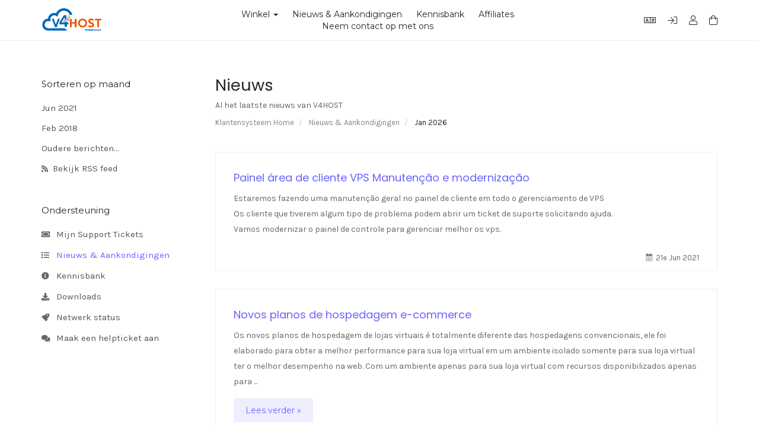

--- FILE ---
content_type: text/html; charset=utf-8
request_url: https://painel.v4host.com/announcements?language=dutch
body_size: 4984
content:
<!DOCTYPE html>
<html lang="en">

<head>
  <meta charset="utf-8" />
  <meta http-equiv="X-UA-Compatible" content="IE=edge">
  <meta name="viewport" content="width=device-width, initial-scale=1">
  <title>Nieuws & Aankondigingen - V4HOST</title>

  <!-- Styling -->
<link href="//fonts.googleapis.com/css?family=Open+Sans:300,400,600|Raleway:400,700|Karla:400,700|Poppins:400,500,600,700|Montserrat:400" rel="stylesheet">
<link href="/templates/phox/css/all.min.css?v=a15ae0" rel="stylesheet">
<link href="/assets/css/fontawesome-all.min.css" rel="stylesheet">
<link href="/templates/phox/wdes/css/core.css?v=a15ae0" rel="stylesheet">
  <link href="/templates/phox/wdes/css/classy.css" rel="stylesheet">
<link href="/templates/phox/wdes/css/responsive.css?v=a15ae0" rel="stylesheet">
<!-- HTML5 Shim and Respond.js IE8 support of HTML5 elements and media queries -->
<!-- WARNING: Respond.js doesn't work if you view the page via file:// -->
<!--[if lt IE 9]>
  <script src="https://oss.maxcdn.com/libs/html5shiv/3.7.0/html5shiv.js"></script>
  <script src="https://oss.maxcdn.com/libs/respond.js/1.4.2/respond.min.js"></script>
<![endif]-->

<script type="text/javascript">
  var csrfToken = '9b135a6f53bd66c8f631f2fb552a47f8e1d481ec',
     markdownGuide = 'Markdown-gids',
     locale = 'en',
     saved = 'opgeslagen',
     saving = 'opslagen...',
     whmcsBaseUrl = "",
     requiredText = 'Vereist',
     recaptchaSiteKey = "";
</script>
<script src="/templates/phox/js/scripts.min.js?v=a15ae0"></script>


  

</head>

<body class="wdes-page-Nieuws & Aankondigingen" data-phone-cc-input="1">

  

    <section id="header">
    <div class="container">
      <div class="wdes-header">

                <a href="https://www.v4host.com/" class="logo"><img src="/templates/phox/img/logo.png" alt="V4HOST"></a>

                <section id="main-menu">
          <nav id="nav" class="navbar navbar-default navbar-main" role="navigation">
            <!-- Brand and toggle get grouped for better mobile display -->
            <div class="navbar-header">
              <button type="button" class="navbar-toggle" data-toggle="collapse" data-target="#primary-nav">
                <span class="sr-only">Toggle navigation</span>
                <span class="icon-bar"></span>
                <span class="icon-bar"></span>
                <span class="icon-bar"></span>
              </button>
            </div>

            <!-- Collect the nav links, forms, and other content for toggling -->
            <div class="collapse navbar-collapse" id="primary-nav">
              <ul class="nav navbar-nav">
                    <li menuItemName="Store" class="dropdown" id="Primary_Navbar-Store">
        <a class="dropdown-toggle" data-toggle="dropdown" href="#">
                        Winkel
                        &nbsp;<b class="caret"></b>        </a>
                    <ul class="dropdown-menu">
                            <li menuItemName="Browse Products Services" id="Primary_Navbar-Store-Browse_Products_Services">
                    <a href="/store">
                                                Blader door alles
                                            </a>
                </li>
                            <li menuItemName="Shop Divider 1" class="nav-divider" id="Primary_Navbar-Store-Shop_Divider_1">
                    <a href="">
                                                -----
                                            </a>
                </li>
                            <li menuItemName="Dedicated Server" id="Primary_Navbar-Store-Dedicated_Server">
                    <a href="/store/dedicated-server">
                                                Dedicated Server
                                            </a>
                </li>
                            <li menuItemName="Hospedagem Linux" id="Primary_Navbar-Store-Hospedagem_Linux">
                    <a href="/store/hospedagem-linux">
                                                Hospedagem Linux
                                            </a>
                </li>
                            <li menuItemName="Hospedagem Windows" id="Primary_Navbar-Store-Hospedagem_Windows">
                    <a href="/store/hospedagem-windows">
                                                Hospedagem Windows
                                            </a>
                </li>
                            <li menuItemName="VPS" id="Primary_Navbar-Store-VPS">
                    <a href="/store/vps">
                                                VPS
                                            </a>
                </li>
                            <li menuItemName="Hospedagem Wordpress" id="Primary_Navbar-Store-Hospedagem_Wordpress">
                    <a href="/store/hospedagem-wordpress">
                                                Hospedagem Wordpress
                                            </a>
                </li>
                            <li menuItemName="Hospedagem Empresarial" id="Primary_Navbar-Store-Hospedagem_Empresarial">
                    <a href="/store/hospedagem-empresarial">
                                                Hospedagem Empresarial
                                            </a>
                </li>
                            <li menuItemName="Hospedagem Magento" id="Primary_Navbar-Store-Hospedagem_Magento">
                    <a href="/store/hospedagem-magento">
                                                Hospedagem Magento
                                            </a>
                </li>
                            <li menuItemName="Minecraft" id="Primary_Navbar-Store-Minecraft">
                    <a href="/store/minecraft">
                                                Minecraft
                                            </a>
                </li>
                            <li menuItemName="VPS Gamer" id="Primary_Navbar-Store-VPS_Gamer">
                    <a href="/store/vps-gamer">
                                                VPS Gamer
                                            </a>
                </li>
                            <li menuItemName="Revenda Hospedagem CWP" id="Primary_Navbar-Store-Revenda_Hospedagem_CWP">
                    <a href="/store/revenda-hospedagem-linux">
                                                Revenda Hospedagem CWP
                                            </a>
                </li>
                            <li menuItemName="VPS CWP" id="Primary_Navbar-Store-VPS_CWP">
                    <a href="/store/vps-cwp">
                                                VPS CWP
                                            </a>
                </li>
                            <li menuItemName="Register a New Domain" id="Primary_Navbar-Store-Register_a_New_Domain">
                    <a href="/cart.php?a=add&domain=register">
                                                Domeinnaam registreren
                                            </a>
                </li>
                            <li menuItemName="Transfer a Domain to Us" id="Primary_Navbar-Store-Transfer_a_Domain_to_Us">
                    <a href="/cart.php?a=add&domain=transfer">
                                                Domeinnaam verhuizen
                                            </a>
                </li>
                        </ul>
            </li>
    <li menuItemName="Announcements" class="" id="Primary_Navbar-Announcements">
        <a href="/announcements">
                        Nieuws & Aankondigingen
                                </a>
            </li>
    <li menuItemName="Knowledgebase" class="" id="Primary_Navbar-Knowledgebase">
        <a href="/knowledgebase">
                        Kennisbank
                                </a>
            </li>
    <li menuItemName="Affiliates" class="" id="Primary_Navbar-Affiliates">
        <a href="/affiliates.php">
                        Affiliates
                                </a>
            </li>
    <li menuItemName="Contact Us" class="" id="Primary_Navbar-Contact_Us">
        <a href="/contact.php">
                        Neem contact op met ons
                                </a>
            </li>
                <span class="hide-desktop">    <li menuItemName="Account" class="dropdown" id="Secondary_Navbar-Account">
        <a class="dropdown-toggle" data-toggle="dropdown" href="#">
                        Account
                        &nbsp;<b class="caret"></b>        </a>
                    <ul class="dropdown-menu">
                            <li menuItemName="Login" id="Secondary_Navbar-Account-Login">
                    <a href="/clientarea.php">
                                                Aanmelden
                                            </a>
                </li>
                            <li menuItemName="Register" id="Secondary_Navbar-Account-Register">
                    <a href="/register.php">
                                                Registreren
                                            </a>
                </li>
                            <li menuItemName="Divider" class="nav-divider" id="Secondary_Navbar-Account-Divider">
                    <a href="">
                                                -----
                                            </a>
                </li>
                            <li menuItemName="Forgot Password?" id="Secondary_Navbar-Account-Forgot_Password?">
                    <a href="/password/reset">
                                                Wachtwoord vergeten?
                                            </a>
                </li>
                        </ul>
            </li>
</span>
              </ul>
            </div><!-- /.navbar-collapse -->
          </nav>
        </section>

                <ul class="top-nav">
                    <li>
            <a href="#" class="choose-language" data-toggle="popover" id="languageChooser">
              <i class="fal fa-language"></i>
            </a>
            <div id="languageChooserContent" class="hidden">
              <ul>
                                <li>
                  <a href="/announcements?language=arabic">العربية</a>
                </li>
                                <li>
                  <a href="/announcements?language=azerbaijani">Azerbaijani</a>
                </li>
                                <li>
                  <a href="/announcements?language=catalan">Català</a>
                </li>
                                <li>
                  <a href="/announcements?language=chinese">中文</a>
                </li>
                                <li>
                  <a href="/announcements?language=croatian">Hrvatski</a>
                </li>
                                <li>
                  <a href="/announcements?language=czech">Čeština</a>
                </li>
                                <li>
                  <a href="/announcements?language=danish">Dansk</a>
                </li>
                                <li>
                  <a href="/announcements?language=dutch">Nederlands</a>
                </li>
                                <li>
                  <a href="/announcements?language=english">English</a>
                </li>
                                <li>
                  <a href="/announcements?language=estonian">Estonian</a>
                </li>
                                <li>
                  <a href="/announcements?language=farsi">Persian</a>
                </li>
                                <li>
                  <a href="/announcements?language=french">Français</a>
                </li>
                                <li>
                  <a href="/announcements?language=german">Deutsch</a>
                </li>
                                <li>
                  <a href="/announcements?language=hebrew">עברית</a>
                </li>
                                <li>
                  <a href="/announcements?language=hungarian">Magyar</a>
                </li>
                                <li>
                  <a href="/announcements?language=italian">Italiano</a>
                </li>
                                <li>
                  <a href="/announcements?language=macedonian">Macedonian</a>
                </li>
                                <li>
                  <a href="/announcements?language=norwegian">Norwegian</a>
                </li>
                                <li>
                  <a href="/announcements?language=portuguese-br">Português</a>
                </li>
                                <li>
                  <a href="/announcements?language=portuguese-pt">Português</a>
                </li>
                                <li>
                  <a href="/announcements?language=romanian">Română</a>
                </li>
                                <li>
                  <a href="/announcements?language=russian">Русский</a>
                </li>
                                <li>
                  <a href="/announcements?language=spanish">Español</a>
                </li>
                                <li>
                  <a href="/announcements?language=swedish">Svenska</a>
                </li>
                                <li>
                  <a href="/announcements?language=turkish">Türkçe</a>
                </li>
                                <li>
                  <a href="/announcements?language=ukranian">Українська</a>
                </li>
                              </ul>
            </div>
          </li>
                              <li>
            <a href="/clientarea.php"><i class="fal fa-sign-in"></i></a>
          </li>
                    <li>
            <a href="/register.php"><i class="fal fa-user"></i></a>
          </li>
                    <li>
            <a href="/cart.php?a=view">
              <i class="fal fa-shopping-bag"></i>
            </a>
          </li>
                                      </ul>
      </div>
    </div>
  </section>
    
  <section id="main-body">
    <div class="container">
      <div class="row wdes-flex-mob">

                        <div class="col-md-9 pull-md-right">
          <div class="header-lined">
    <h1>Nieuws</h1>
     <small>Al het laatste nieuws van V4HOST</small>    <ol class="breadcrumb">
            <li>
            <a href="https://painel.v4host.com">            Klantensysteem Home
            </a>        </li>
            <li>
            <a href="/announcements">            Nieuws & Aankondigingen
            </a>        </li>
            <li class="active">
                        Jan 2026
                    </li>
    </ol>
</div>
        </div>
                <div class="col-md-3 pull-md-left sidebar">
            <div menuItemName="Announcements Months" class="panel panel-sidebar panel-sidebar hidden-sm hidden-xs" >
    <div class="panel-heading">
      <h3 class="panel-title">
        Sorteren op maand
              </h3>
    </div>
              <div class="list-group">
                              <a menuItemName="Jun 2021" href="/announcements/view/2021-06" class="list-group-item"  id="Primary_Sidebar-Announcements_Months-Jun_2021">
                                          Jun 2021
            </a>
                                        <a menuItemName="Feb 2018" href="/announcements/view/2018-02" class="list-group-item"  id="Primary_Sidebar-Announcements_Months-Feb_2018">
                                          Feb 2018
            </a>
                                        <a menuItemName="Older" href="/announcements/view/older" class="list-group-item"  id="Primary_Sidebar-Announcements_Months-Older">
                                          Oudere berichten...
            </a>
                                        <a menuItemName="RSS Feed" href="/announcements/rss" class="list-group-item"  id="Primary_Sidebar-Announcements_Months-RSS_Feed">
                            <i class="fas fa-rss icon-rss"></i>&nbsp;              Bekijk RSS feed
            </a>
                        </div>
          </div>
          <div class="panel hidden-lg hidden-md panel-default" >
      <div class="panel-heading">
        <h3 class="panel-title">
          <i class="fas fa-calendar-alt"></i>&nbsp;          Sorteren op maand
                  </h3>
      </div>
      <div class="panel-body">
        <form role="form">
          <select class="form-control" onchange="selectChangeNavigate(this)">
                          <option menuItemName="Jun 2021" value="/announcements/view/2021-06" class="list-group-item" >
                Jun 2021
                              </option>
                          <option menuItemName="Feb 2018" value="/announcements/view/2018-02" class="list-group-item" >
                Feb 2018
                              </option>
                          <option menuItemName="Older" value="/announcements/view/older" class="list-group-item" >
                Oudere berichten...
                              </option>
                          <option menuItemName="RSS Feed" value="/announcements/rss" class="list-group-item" >
                Bekijk RSS feed
                              </option>
                      </select>
        </form>
      </div>
          </div>
                      <div class="sidebar-secondary">
              <div menuItemName="Support" class="panel panel-sidebar panel-sidebar" >
    <div class="panel-heading">
      <h3 class="panel-title">
        Ondersteuning
              </h3>
    </div>
              <div class="list-group">
                              <a menuItemName="Support Tickets" href="/supporttickets.php" class="list-group-item"  id="Secondary_Sidebar-Support-Support_Tickets">
                            <i class="fas fa-ticket-alt fa-fw"></i>&nbsp;              Mijn Support Tickets
            </a>
                                        <a menuItemName="Announcements" href="/announcements" class="list-group-item active"  id="Secondary_Sidebar-Support-Announcements">
                            <i class="fas fa-list fa-fw"></i>&nbsp;              Nieuws & Aankondigingen
            </a>
                                        <a menuItemName="Knowledgebase" href="/knowledgebase" class="list-group-item"  id="Secondary_Sidebar-Support-Knowledgebase">
                            <i class="fas fa-info-circle fa-fw"></i>&nbsp;              Kennisbank
            </a>
                                        <a menuItemName="Downloads" href="/download" class="list-group-item"  id="Secondary_Sidebar-Support-Downloads">
                            <i class="fas fa-download fa-fw"></i>&nbsp;              Downloads
            </a>
                                        <a menuItemName="Network Status" href="/serverstatus.php" class="list-group-item"  id="Secondary_Sidebar-Support-Network_Status">
                            <i class="fas fa-rocket fa-fw"></i>&nbsp;              Netwerk status
            </a>
                                        <a menuItemName="Open Ticket" href="/submitticket.php" class="list-group-item"  id="Secondary_Sidebar-Support-Open_Ticket">
                            <i class="fas fa-comments fa-fw"></i>&nbsp;              Maak een helpticket aan
            </a>
                        </div>
          </div>
            </div>
                  </div>
                <!-- Container for main page display content -->
        <div class="col-md-9 pull-md-right main-content">
          


<div class="announcement-single">

  <a href="/announcements/2/Painel-area-de-cliente-VPS-Manutencao-e-modernizacao.html" class="title">
    Painel área de cliente VPS Manutenção e modernização
  </a>

   <p><p>Estaremos fazendo uma manutenção geral no painel de cliente em todo o gerenciamento de VPS </p>
<p>Os cliente que tiverem algum tipo de problema podem abrir um ticket de suporte solicitando ajuda.</p>
<p>Vamos modernizar o painel de controle para gerenciar melhor os vps.</p>
<p> </p></p>
    
    <div class="article-items">
      <i class="fad fa-calendar-alt fa-fw"></i>
      21e Jun 2021
          </div>

    
</div>


<div class="announcement-single">

  <a href="/announcements/1/Novos-planos-de-hospedagem-e-commerce.html" class="title">
    Novos planos de hospedagem e-commerce
  </a>

      <p>Os novos planos de hospedagem de lojas virtuais é totalmente diferente das hospedagens convencionais, ele foi elaborado para obter a melhor performance para sua loja virtual em um ambiente isolado somente para sua loja virtual ter o melhor desempenho na web. Com um ambiente apenas para sua loja virtual com recursos disponibilizados apenas para ...</p>
    <a href="/announcements/1/Novos-planos-de-hospedagem-e-commerce.html" class="wdes-learn-more">Lees verder &raquo;</a>
    
    <div class="article-items">
      <i class="fad fa-calendar-alt fa-fw"></i>
      10e Feb 2018
          </div>

    
</div>




</div><!-- /.main-content -->
<div class="clearfix"></div>
</div>
</div>
</section>
  <section id="footer">
    <div class="container">
      <a href="#" class="wdes-back-to-top"><i class="fad fa-arrow-to-top"></i></a>
      <p>Copyright &copy; 2026 V4HOST. Alle rechten voorbehouden.</p>
    </div>
  </section>
<div id="fullpage-overlay" class="hidden">
  <div class="outer-wrapper">
    <div class="inner-wrapper">
      <img src="/assets/img/overlay-spinner.svg">
      <br>
      <span class="msg"></span>
    </div>
  </div>
</div>

<div class="modal system-modal fade" id="modalAjax" tabindex="-1" role="dialog" aria-hidden="true">
  <div class="modal-dialog">
    <div class="modal-content panel-primary">
      <div class="modal-header panel-heading">
        <button type="button" class="close" data-dismiss="modal">
          <span aria-hidden="true">&times;</span>
          <span class="sr-only">Sluiten</span>
        </button>
        <h4 class="modal-title"></h4>
      </div>
      <div class="modal-body panel-body">
        Laden...
      </div>
      <div class="modal-footer panel-footer">
        <div class="pull-left loader">
          <i class="fas fa-circle-notch fa-spin"></i>
          Laden...
        </div>
        <button type="button" class="btn btn-default" data-dismiss="modal">
          Sluiten
        </button>
        <button type="button" class="btn btn-primary modal-submit">
          Indienen
        </button>
      </div>
    </div>
  </div>
</div>

<form action="#" id="frmGeneratePassword" class="form-horizontal">
    <div class="modal fade" id="modalGeneratePassword">
        <div class="modal-dialog">
            <div class="modal-content panel-primary">
                <div class="modal-header panel-heading">
                    <button type="button" class="close" data-dismiss="modal" aria-label="Close"><span aria-hidden="true">&times;</span></button>
                    <h4 class="modal-title">
                        Genereer wachtwoord
                    </h4>
                </div>
                <div class="modal-body">
                    <div class="alert alert-danger hidden" id="generatePwLengthError">
                        Voer een wachtwoord in dat uit 8 tot maximaal 64 tekens bestaat.
                    </div>
                    <div class="form-group">
                        <label for="generatePwLength" class="col-sm-4 control-label">Wachtwoord Lengte</label>
                        <div class="col-sm-8">
                            <input type="number" min="8" max="64" value="12" step="1" class="form-control input-inline input-inline-100" id="inputGeneratePasswordLength">
                        </div>
                    </div>
                    <div class="form-group">
                        <label for="generatePwOutput" class="col-sm-4 control-label">Gegenereerd Wachtwoord</label>
                        <div class="col-sm-8">
                            <input type="text" class="form-control" id="inputGeneratePasswordOutput">
                        </div>
                    </div>
                    <div class="row">
                        <div class="col-sm-8 col-sm-offset-4">
                            <button type="submit" class="btn btn-default btn-sm">
                                <i class="fas fa-plus fa-fw"></i>
                                Genereer nieuw wachtwoord
                            </button>
                            <button type="button" class="btn btn-default btn-sm copy-to-clipboard" data-clipboard-target="#inputGeneratePasswordOutput">
                                <img src="/assets/img/clippy.svg" alt="Copy to clipboard" width="15">
                                Copy
                            </button>
                        </div>
                    </div>
                </div>
                <div class="modal-footer">
                    <button type="button" class="btn btn-default" data-dismiss="modal">
                        Sluiten
                    </button>
                    <button type="button" class="btn btn-primary" id="btnGeneratePasswordInsert" data-clipboard-target="#inputGeneratePasswordOutput">
                        Kopiëren naar klembord en invoegen
                    </button>
                </div>
            </div>
        </div>
    </div>
</form>
<script>
  $('strong:contains("Dev")').closest('div').css('display', 'none');
</script>


</body>

</html>

--- FILE ---
content_type: text/css
request_url: https://painel.v4host.com/templates/phox/wdes/css/core.css?v=a15ae0
body_size: 6560
content:
:root {
  --karla: Karla, sans-serif;
  --poppins: Poppins, sans-serif;
  --montserrat: Montserrat, sans-serif;
  --main-clr: #6c63ff;
  --btn-bg: #efeeff;
  --head-clr: #f6f7f8;
  --domain-btn: #8f88ff;
}

html {
  scroll-behavior: smooth;
}

html body {
  background-color: #fff;
}

.panel-primary > .panel-heading {
  color: #fff;
  background-color: var(--main-clr);
  border-color: var(--main-clr);
}

.panel-primary > .panel-heading h4,
.panel-primary > .panel-heading button,
.panel-primary > .panel-heading h3 {
  color: inherit;
}

.btn-primary {
  color: #fff;
  background-color: var(--main-clr);
  border-color: var(--main-clr);
  font-family: var(--montserrat);
  font-weight: 400;
  border-radius: 2px;
  -webkit-transition: all .3s;
  transition: all .3s;
}

.btn-primary:hover {
  background-color: #242424;
}

.btn-primary:focus,
.btn-primary.focus .btn-primary.active, .btn-primary:active {
  background-color: #242424;
  outline: none;
}

.open > .dropdown-toggle.btn-primary {
  color: #fff;
  background-color: var(--main-clr);
  border-color: var(--main-clr);
  font-family: var(--montserrat);
  font-weight: 400;
  border-radius: 2px;
  -webkit-transition: all .3s;
  transition: all .3s;
}

.open > .dropdown-toggle.btn-primary:hover {
  background-color: #242424;
}

.open > .dropdown-toggle.btn-primary:focus {
  background-color: #242424;
  outline: none;
}

h1,
h2,
h3,
h4,
h5,
h6 {
  font-family: var(--popins);
  color: #242424;
}

.panel-default > .panel-heading {
  color: #242424;
  background-color: var(--head-clr);
  border-color: #eee;
  font-family: var(--poppins);
}

.panel-title {
  font-size: 15px;
}

.form-control {
  border: 1px solid #eee;
  border-radius: 2px;
  -webkit-box-shadow: none;
          box-shadow: none;
  font-family: var(--karla);
  color: #666;
}

.sidebar a.list-group-item:focus,
.sidebar a.list-group-item:hover,
.sidebar button.list-group-item:focus,
.sidebar button.list-group-item:hover {
  color: var(--main-clr);
  text-decoration: none;
  background-color: transparent;
  outline: none;
}

div.header-lined {
  margin-bottom: 40px;
}

div.header-lined h1 {
  margin: 0;
  padding: 0;
  border: 0;
  font-family: var(--poppins);
  font-size: 27px;
  color: #242424;
  font-weight: 400;
}

div.header-lined small {
  font-family: var(--karla);
  font-size: 14px;
  color: #666;
  margin: 10px 0;
  display: block;
}

div.header-lined ol.breadcrumb {
  margin-top: 10px;
  padding-left: 0;
  background: 0 0;
  font-size: 13px;
  border-radius: 0;
  padding: 0;
  margin-bottom: 0;
  font-family: var(--karla);
  color: #666;
}

div.header-lined ol.breadcrumb > .active {
  color: #242424;
}

.btn-danger {
  font-family: var(--montserrat);
  font-size: 14px;
  font-weight: 400;
  border-radius: 2px;
  -webkit-transition: all .3s;
  transition: all .3s;
}

.btn-default {
  color: #242424;
  background-color: #fff;
  border-color: #eee;
  font-family: var(--montserrat);
  font-size: 14px;
  font-weight: 400;
  border-radius: 2px;
  -webkit-transition: all .3s;
  transition: all .3s;
}

.alert {
  border-radius: 2px;
  font-family: var(--karla);
  font-size: 15px;
}

.btn-link {
  color: var(--main-clr);
}

.btn-link:hover, .btn-link:focus {
  color: #242424;
}

section#header {
  border-bottom: 1px solid #eee;
  padding: 14px 0;
  border-radius: 0;
}

section#header .wdes-header {
  display: -webkit-box;
  display: -ms-flexbox;
  display: flex;
}

section#header .wdes-header .logo img {
  max-height: 40px;
}

section#header .wdes-header section#main-menu {
  background-color: transparent;
  width: 60%;
  margin: 0 auto;
  display: -webkit-box;
  display: -ms-flexbox;
  display: flex;
  -webkit-box-align: center;
      -ms-flex-align: center;
          align-items: center;
}

section#header .wdes-header section#main-menu .navbar-main {
  background-color: transparent;
  min-height: initial;
  width: 100%;
  font-family: var(--montserrat);
  font-weight: 400;
  font-size: 14px;
}

section#header .wdes-header section#main-menu .navbar-main .navbar-nav {
  text-align: center;
  width: 100%;
}

section#header .wdes-header section#main-menu .navbar-main .navbar-nav > .active > a,
section#header .wdes-header section#main-menu .navbar-main .navbar-nav > .active > a:focus,
section#header .wdes-header section#main-menu .navbar-main .navbar-nav > .active > a:hover,
section#header .wdes-header section#main-menu .navbar-main .navbar-nav > .open > a,
section#header .wdes-header section#main-menu .navbar-main .navbar-nav > .open > a:focus,
section#header .wdes-header section#main-menu .navbar-main .navbar-nav > .open > a:hover,
section#header .wdes-header section#main-menu .navbar-main .navbar-nav > li > a:focus,
section#header .wdes-header section#main-menu .navbar-main .navbar-nav > li > a:hover {
  color: var(--main-clr);
  background-color: transparent;
}

section#header .wdes-header section#main-menu .navbar-main .navbar-nav > li {
  float: none;
  display: inline-block;
}

section#header .wdes-header section#main-menu .navbar-main .navbar-nav > li > a {
  color: #242424;
  padding: 0 10px;
  -webkit-transition: all 0.3s;
  transition: all 0.3s;
}

section#header .wdes-header section#main-menu .navbar-main .navbar-nav > li > a .caret {
  margin-left: -2px;
}

section#header .wdes-header section#main-menu .navbar-main .navbar-nav ul.dropdown-menu {
  border: 1px solid #e6e8ec;
  border-radius: 4px;
  -webkit-box-shadow: 0 2px 10px 0 rgba(0, 0, 0, 0.05);
          box-shadow: 0 2px 10px 0 rgba(0, 0, 0, 0.05);
  left: 10px;
  top: 30px;
}

section#header .wdes-header section#main-menu .navbar-main .navbar-nav ul.dropdown-menu > li > a {
  color: #666;
  font-size: 13px;
  padding: 8px 15px;
  -webkit-transition: all .3s;
  transition: all .3s;
}

section#header .wdes-header section#main-menu .navbar-main .navbar-nav ul.dropdown-menu > .active > a,
section#header .wdes-header section#main-menu .navbar-main .navbar-nav ul.dropdown-menu > .active > a:focus,
section#header .wdes-header section#main-menu .navbar-main .navbar-nav ul.dropdown-menu > .active > a:hover,
section#header .wdes-header section#main-menu .navbar-main .navbar-nav ul.dropdown-menu > .open > a,
section#header .wdes-header section#main-menu .navbar-main .navbar-nav ul.dropdown-menu > .open > a:focus,
section#header .wdes-header section#main-menu .navbar-main .navbar-nav ul.dropdown-menu > .open > a:hover,
section#header .wdes-header section#main-menu .navbar-main .navbar-nav ul.dropdown-menu > li > a:focus,
section#header .wdes-header section#main-menu .navbar-main .navbar-nav ul.dropdown-menu > li > a:hover {
  color: var(--main-clr);
  background-color: transparent;
}

section#header .wdes-header ul.top-nav {
  margin-top: 0;
  display: -webkit-box;
  display: -ms-flexbox;
  display: flex;
  -webkit-box-align: center;
      -ms-flex-align: center;
          align-items: center;
}

section#header .wdes-header ul.top-nav > li {
  margin-right: 20px;
}

section#header .wdes-header ul.top-nav > li:last-child {
  margin-right: 0;
}

section#header .wdes-header ul.top-nav > li > a {
  padding: 0;
  color: #242424;
  font-size: 16px;
  -webkit-transition: all .3s;
  transition: all .3s;
}

section#header .wdes-header ul.top-nav > li > a i {
  color: inherit;
}

section#header .wdes-header ul.top-nav > li > a:hover {
  color: var(--main-clr);
}

section#header .wdes-header ul.top-nav a.wdes-notifications {
  position: relative;
}

section#header .wdes-header ul.top-nav a.wdes-notifications span.wdes-new-notification {
  position: absolute;
  right: -2px;
  top: 0;
  background-color: var(--main-clr);
  width: 5px;
  height: 5px;
  border-radius: 50%;
}

section#header .wdes-header ul.top-nav .wdes-account-area {
  margin: 0;
  padding: 0;
  list-style: none;
}

section#header .wdes-header ul.top-nav .wdes-account-area > li > a {
  font-family: var(--montserrat);
  font-weight: 400;
  font-size: 13px;
  color: var(--main-clr);
  text-decoration: none;
  background-color: var(--btn-bg);
  padding: 5px 10px;
  border-radius: 2px;
  -webkit-transition: all .3s;
  transition: all .3s;
}

section#header .wdes-header ul.top-nav .wdes-account-area > li > a:hover, section#header .wdes-header ul.top-nav .wdes-account-area > li > a:focus {
  background-color: var(--main-clr);
  color: #fff;
  outline: none;
}

section#header .wdes-header ul.top-nav .wdes-account-area .dropdown-menu {
  border: 1px solid #e6e8ec;
  border-radius: 4px;
  -webkit-box-shadow: 0 2px 10px 0 rgba(0, 0, 0, 0.05);
          box-shadow: 0 2px 10px 0 rgba(0, 0, 0, 0.05);
  left: 10px;
  top: 30px;
}

section#header .wdes-header ul.top-nav .wdes-account-area .dropdown-menu a {
  color: #666;
  font-size: 13px;
  padding: 8px 15px;
  -webkit-transition: all .3s;
  transition: all .3s;
  font-family: var(--montserrat);
}

section#header .wdes-header ul.top-nav .wdes-account-area .dropdown-menu a:hover, section#header .wdes-header ul.top-nav .wdes-account-area .dropdown-menu a:focus {
  background-color: transparent;
  color: var(--main-clr);
  outline: none;
}

section#header .wdes-header ul.top-nav .wdes-account-area .nav-divider {
  display: none;
}

.popover-user-notifications ul li {
  min-height: initial;
  border-bottom: 1px solid #eee;
  padding: 10px;
}

.popover-user-notifications ul li a {
  display: block;
  padding: 0;
  text-decoration: none;
  color: #666;
  font-family: var(--karla);
  font-size: 14px;
}

.popover-user-notifications ul li a i.fas {
  float: left;
  padding-top: 6px;
  font-size: 11px;
  background-color: #9e98ff;
  padding: 9px;
  border-radius: 50%;
  color: #fff;
  width: 30px;
  height: 30px;
}

.popover-user-notifications ul li a:hover {
  background-color: #fff;
  color: #242424;
}

section#main-body {
  padding: 60px 0;
}

section#main-body section#home-banner {
  margin: 0;
  margin-bottom: 60px;
  padding: 0;
  background-color: transparent;
  color: #242424;
}

section#main-body section#home-banner .row {
  display: -webkit-box;
  display: -ms-flexbox;
  display: flex;
}

section#main-body section#home-banner .row > div {
  display: -webkit-box;
  display: -ms-flexbox;
  display: flex;
  -webkit-box-align: center;
      -ms-flex-align: center;
          align-items: center;
}

section#main-body section#home-banner .wdes-domain-img {
  max-width: 100%;
  height: 370px;
  padding-left: 70px;
}

section#main-body section#home-banner .wdes-domain-info > h2 {
  color: #242424;
  font-family: var(--poppins);
  font-size: 39px;
  font-weight: 600;
  line-height: 1.3em;
  margin: 0 0 36px;
  padding: 0;
}

section#main-body section#home-banner .wdes-domain-info .wdes-input-group {
  display: -webkit-box;
  display: -ms-flexbox;
  display: flex;
}

section#main-body section#home-banner .wdes-domain-info .wdes-input-group input.form-control {
  height: initial;
  -webkit-box-shadow: 0 10px 37.2px 2.8px #eee;
          box-shadow: 0 10px 37.2px 2.8px #eee;
  border-radius: 30px;
  font-family: var(--poppins);
  font-size: 14px;
  padding: 18.5px;
  width: 56%;
  margin-right: 10px;
}

section#main-body section#home-banner .wdes-domain-info .wdes-input-group span.input-group-btn {
  width: calc(44% - 10px);
  display: -webkit-box;
  display: -ms-flexbox;
  display: flex;
  -webkit-box-pack: justify;
      -ms-flex-pack: justify;
          justify-content: space-between;
}

section#main-body section#home-banner .wdes-domain-info .wdes-input-group span.input-group-btn input {
  width: 100%;
  font-family: var(--poppins);
  font-size: 14px;
  border-radius: 30px;
  width: 48%;
  -webkit-transition: all .3s;
  transition: all .3s;
}

section#main-body section#home-banner .wdes-domain-info .wdes-input-group span.input-group-btn input.search {
  background-color: var(--main-clr);
  border: 1px solid var(--main-clr);
}

section#main-body section#home-banner .wdes-domain-info .wdes-input-group span.input-group-btn input.transfer {
  background-color: transparent;
  border: 1px solid var(--main-clr);
  color: var(--main-clr);
}

section#main-body section#home-banner .wdes-domain-info .wdes-input-group span.input-group-btn input:hover, section#main-body section#home-banner .wdes-domain-info .wdes-input-group span.input-group-btn input:focus {
  background-color: #242424;
  border: 1px solid #242424;
  color: #fff;
}

section#main-body section#home-banner .wdes-domain-info .wdes-input-group span.input-group-btn input:focus {
  outline: none;
}

section#main-body .home-shortcuts {
  margin: 0;
  background: transparent;
  color: #242424;
  margin-bottom: 60px;
  display: -webkit-box;
  display: -ms-flexbox;
  display: flex;
  -webkit-box-pack: justify;
      -ms-flex-pack: justify;
          justify-content: space-between;
  padding: 0;
}

section#main-body .home-shortcuts li {
  border: 0;
  width: calc(100% / 4 - 25px);
  color: #242424;
  -webkit-box-shadow: 0 0 25px #eee;
          box-shadow: 0 0 25px #eee;
  border-radius: 3px;
  float: none;
  padding: 0;
}

section#main-body .home-shortcuts li a {
  padding: 40px 20px;
}

section#main-body .home-shortcuts li i {
  font-size: 45px;
  color: var(--main-clr);
  margin-bottom: 15px;
}

section#main-body .home-shortcuts li p {
  font-family: var(--poppins);
  font-size: 15px;
  font-weight: 400;
  margin: 0;
  color: #242424;
  text-transform: capitalize;
}

section#main-body .wdes-tweets-block {
  display: inline-block;
  width: 100%;
  margin: 30px 0 60px;
}

section#main-body .wdes-tweets-block > h2 {
  text-align: center;
  font-family: var(--poppins);
  font-size: 33px;
  font-weight: 500;
  margin: 0;
  color: #242424;
  text-transform: capitalize;
}

section#main-body .wdes-tweets-block > p {
  text-align: center;
  font-family: var(--karla);
  font-size: 17px;
  color: #666;
  margin: 13px 0 0;
}

section#main-body .wdes-tweets-block .wdes-items-blocks {
  display: -webkit-box;
  display: -ms-flexbox;
  display: flex;
  -webkit-box-pack: justify;
      -ms-flex-pack: justify;
          justify-content: space-between;
  margin-top: 45px;
}

section#main-body .wdes-tweets-block .wdes-items-blocks div.announcement-single {
  margin: 0;
  width: calc(100% / 3 - 20px);
  -webkit-box-shadow: 0 0 25px #eee;
          box-shadow: 0 0 25px #eee;
  border-radius: 3px;
  padding: 40px 20px;
}

section#main-body .wdes-tweets-block .wdes-items-blocks div.announcement-single .wdes-announcement-date {
  color: #666;
  font-size: 15px;
  font-family: var(--karla);
  font-weight: 400;
}

section#main-body .wdes-tweets-block .wdes-items-blocks div.announcement-single .wdes-announcement-date i {
  padding-right: 5px;
}

section#main-body .wdes-tweets-block .wdes-items-blocks div.announcement-single h3 {
  margin: 15px 0;
}

section#main-body .wdes-tweets-block .wdes-items-blocks div.announcement-single h3 a {
  font-family: var(--poppins);
  font-size: 19px;
  font-weight: 400;
  line-height: 29px;
  color: #242424;
  -webkit-transition: all .3s;
  transition: all .3s;
  text-decoration: none;
}

section#main-body .wdes-tweets-block .wdes-items-blocks div.announcement-single h3 a:hover {
  color: var(--main-clr);
}

section#footer {
  margin: 0;
  padding: 20px 0;
  background-color: #fff;
  border-top: 1px solid #eee;
  color: #666;
  font-size: 15px;
  font-family: var(--karla);
}

section#footer a.wdes-back-to-top {
  float: right;
  padding-top: 3px;
}

section#footer a.wdes-back-to-top i {
  font-size: 22px;
  color: #666;
  -webkit-transition: all .3s;
  transition: all .3s;
}

section#footer a.wdes-back-to-top:hover i {
  color: var(--main-clr);
}

.wdes-page-Login {
  background-color: var(--main-clr);
  color: #fff;
}

.wdes-page-Login section#main-body {
  background-color: var(--main-clr);
  padding: 0;
  height: 100%;
}

.wdes-page-Login section#main-body .main-content {
  margin-bottom: 0;
  text-align: center;
}

.wdes-page-Login section#main-body .main-content .alert {
  margin: 20px 0 0;
}

.wdes-page-Login section#main-body .main-content .logo {
  margin-top: 60px;
  margin-bottom: 30px;
  display: inline-block;
}

.wdes-page-Login section#main-body .main-content .logo img {
  max-height: 50px;
}

.wdes-page-Login section#main-body .main-content .logincontainer {
  margin: 0 auto;
  padding: 40px 30px;
  max-width: 370px;
  background-color: #fff;
  border-radius: 3px;
  margin-bottom: 30px;
  -webkit-box-shadow: 0 0 12px #635bea;
          box-shadow: 0 0 12px #635bea;
  margin-top: 10px;
}

.wdes-page-Login section#main-body .main-content .logincontainer div.header-lined {
  display: -webkit-box;
  display: -ms-flexbox;
  display: flex;
  -webkit-box-orient: vertical;
  -webkit-box-direction: normal;
      -ms-flex-flow: column;
          flex-flow: column;
}

.wdes-page-Login section#main-body .main-content .logincontainer div.header-lined h1 {
  margin-top: 0;
  margin-bottom: 0;
  padding: 0;
  border-bottom: 0;
  font-weight: 400;
  color: #242424;
  display: -webkit-box;
  display: -ms-flexbox;
  display: flex;
  -webkit-box-orient: vertical;
  -webkit-box-direction: normal;
      -ms-flex-flow: column;
          flex-flow: column;
  -webkit-box-ordinal-group: 3;
      -ms-flex-order: 2;
          order: 2;
  font-family: var(--poppins);
  font-weight: 400;
  font-size: 33px;
  line-height: 41px;
}

.wdes-page-Login section#main-body .main-content .logincontainer div.header-lined small {
  -webkit-box-ordinal-group: 2;
      -ms-flex-order: 1;
          order: 1;
  font-family: var(--karla);
  color: #666;
  font-size: 14px;
  margin-bottom: 7px;
}

.wdes-page-Login section#main-body .main-content .logincontainer form.login-form {
  margin-top: 30px;
  text-align: left;
}

.wdes-page-Login section#main-body .main-content .logincontainer form.login-form .alert {
  margin: 30px 0 0;
  font-size: 14px;
  font-family: var(--karla);
}

.wdes-page-Login section#main-body .main-content .logincontainer form.login-form label {
  color: #666;
  font-family: var(--karla);
  font-weight: 400;
  font-size: 15px;
  margin-bottom: 5px;
  width: 100%;
}

.wdes-page-Login section#main-body .main-content .logincontainer form.login-form label a.wdes-btn-forget {
  float: right;
  color: var(--main-clr);
  font-size: 13px;
}

.wdes-page-Login section#main-body .main-content .logincontainer form.login-form input[type="email"],
.wdes-page-Login section#main-body .main-content .logincontainer form.login-form input[type="password"] {
  background-color: #fff;
  border: 1px solid #eee;
  -webkit-box-shadow: none;
          box-shadow: none;
  border-radius: 1px;
  padding: 10px;
  -webkit-transition: all .3s;
  transition: all .3s;
  color: #666;
  font-family: var(--karla);
  font-weight: 400;
  font-size: 14px;
  height: initial;
}

.wdes-page-Login section#main-body .main-content .logincontainer form.login-form input[type="email"]:hover, .wdes-page-Login section#main-body .main-content .logincontainer form.login-form input[type="email"]:focus,
.wdes-page-Login section#main-body .main-content .logincontainer form.login-form input[type="password"]:hover,
.wdes-page-Login section#main-body .main-content .logincontainer form.login-form input[type="password"]:focus {
  outline: none;
  border: 1px solid var(--main-clr);
  color: #242424;
}

.wdes-page-Login section#main-body .main-content .logincontainer form.login-form .wdes-rememberme {
  font-size: 14px;
  color: #666;
}

.wdes-page-Login section#main-body .main-content .logincontainer form.login-form input#login {
  margin-top: 10px;
  background-color: var(--main-clr);
  border: 0;
  -webkit-box-shadow: none;
          box-shadow: none;
  color: #fff;
  border-radius: 2px;
  padding: 10px;
  font-family: var(--karla);
  font-size: 15px;
  font-weight: 400;
  -webkit-transition: all .3s;
  transition: all .3s;
  width: 100%;
}

.wdes-page-Login section#main-body .main-content .logincontainer form.login-form input#login:hover, .wdes-page-Login section#main-body .main-content .logincontainer form.login-form input#login:focus {
  background-color: #242424;
  outline: none;
}

.wdes-page-Login section#main-body .main-content .logincontainer a.wdes-register {
  display: table;
  margin: 20px auto 0;
  text-align: center;
  font-family: var(--karla);
  font-size: 14px;
  color: #242424;
  text-decoration: none;
  padding-bottom: 3px;
  border-bottom: 1px solid #fff;
  -webkit-transition: all .3s;
  transition: all .3s;
}

.wdes-page-Login section#main-body .main-content .logincontainer a.wdes-register:hover {
  border-bottom: 1px solid #242424;
}

.wdes-page-Register {
  background-color: var(--main-clr);
}

.wdes-page-Register section#main-body {
  background-color: var(--main-clr);
  padding: 0;
  height: 100%;
}

.wdes-page-Register section#main-body .main-content {
  margin-bottom: 0;
}

.wdes-page-Register section#main-body .main-content .wdes-wrap-register {
  padding: 60px 0;
}

.wdes-page-Register section#main-body .main-content .wdes-wrap-register a.logo {
  display: table;
  margin: 0 auto;
  margin-bottom: 40px;
}

.wdes-page-Register section#main-body .main-content .wdes-wrap-register a.logo img {
  max-height: 50px;
}

.wdes-page-Register section#main-body .main-content .wdes-wrap-register #registration {
  margin: 0 auto;
  padding: 40px 30px;
  background-color: #fff;
  border-radius: 3px;
  margin-bottom: 30px;
  -webkit-box-shadow: 0 0 12px #635bea;
          box-shadow: 0 0 12px #635bea;
  margin-top: 10px;
}

.wdes-page-Register section#main-body .main-content .wdes-wrap-register #registration .wdes-register-title {
  text-align: center;
  margin: 0 auto 20px;
  font-family: var(--poppins);
  font-weight: 400;
  font-size: 30px;
  color: #242424;
  display: inline-block;
  width: 100%;
}

.wdes-page-Register section#main-body .main-content .wdes-wrap-register #registration .sub-heading {
  height: initial;
  border-top: 0;
  text-align: left;
  margin-top: 20px;
  margin-bottom: 20px;
}

.wdes-page-Register section#main-body .main-content .wdes-wrap-register #registration .sub-heading span {
  display: block;
  position: static;
  padding: 0;
  top: -11px;
  color: #242424;
  background-color: transparent;
  font-family: var(--poppins);
  font-size: 16px;
  font-weight: 400;
}

.wdes-page-Register section#main-body .main-content .wdes-wrap-register #registration .field,
.wdes-page-Register section#main-body .main-content .wdes-wrap-register #registration .form-control {
  position: relative;
  vertical-align: top;
  border: 1px solid #eee;
  display: -moz-inline-stack;
  display: inline-block;
  color: #666;
  outline: 0;
  background: #fff;
  height: 36px;
  width: 100%;
  border-radius: 2px;
  font-size: 13px;
  -webkit-box-shadow: none;
          box-shadow: none;
  -webkit-transition: all .3s;
  transition: all .3s;
  font-family: var(--karla);
  font-size: 14px;
}

.wdes-page-Register section#main-body .main-content .wdes-wrap-register #registration .field:hover, .wdes-page-Register section#main-body .main-content .wdes-wrap-register #registration .field:focus,
.wdes-page-Register section#main-body .main-content .wdes-wrap-register #registration .form-control:hover,
.wdes-page-Register section#main-body .main-content .wdes-wrap-register #registration .form-control:focus {
  outline: none;
  border: 1px solid var(--main-clr);
}

.wdes-page-Register section#main-body .main-content .wdes-wrap-register #registration .intl-tel-input.separate-dial-code .selected-flag {
  background-color: transparent;
}

.wdes-page-Register section#main-body .main-content .wdes-wrap-register #registration .wdes-align-register {
  display: -webkit-box;
  display: -ms-flexbox;
  display: flex;
  -webkit-box-pack: justify;
      -ms-flex-pack: justify;
          justify-content: space-between;
}

.wdes-page-Register section#main-body .main-content .wdes-wrap-register #registration .wdes-align-register .form-group {
  width: 48%;
}

.wdes-page-Register section#main-body .main-content .wdes-wrap-register #registration .generate-password {
  border: 1px solid #eee;
  border-radius: 1px;
  font-family: var(--karla);
  font-size: 14px;
  color: #666;
  padding: 6px 13px;
  background-color: #f8f8f8;
  -webkit-transition: all .3s;
  transition: all .3s;
}

.wdes-page-Register section#main-body .main-content .wdes-wrap-register #registration .generate-password:hover, .wdes-page-Register section#main-body .main-content .wdes-wrap-register #registration .generate-password:focus {
  outline: none;
}

.wdes-page-Register section#main-body .main-content .wdes-wrap-register #registration .marketing-email-optin {
  margin: 0;
  padding: 0;
  background-color: #fff;
  border-radius: 0;
}

.wdes-page-Register section#main-body .main-content .wdes-wrap-register #registration .marketing-email-optin h4 {
  color: #242424;
  background-color: transparent;
  font-family: var(--poppins);
  font-size: 16px;
  font-weight: 400;
  margin-top: 20px;
  margin-bottom: 20px;
}

.wdes-page-Register section#main-body .main-content .wdes-wrap-register #registration .marketing-email-optin p {
  color: #666;
  font-family: var(--karla);
  font: 14px;
  margin: 0;
}

.wdes-page-Register section#main-body .main-content .wdes-wrap-register #registration .marketing-email-optin .bootstrap-switch {
  margin-top: 15px;
  border: 1px solid #eee;
  border-radius: 35px;
  font-family: var(--karla);
  text-transform: uppercase;
}

.wdes-page-Register section#main-body .main-content .wdes-wrap-register #registration .marketing-email-optin .bootstrap-switch .bootstrap-switch-handle-on.bootstrap-switch-success {
  background-color: var(--main-clr);
}

.wdes-page-Register section#main-body .main-content .wdes-wrap-register #registration .tospanel {
  font-family: var(--karla);
  padding-left: 5px;
  margin-bottom: 5px;
  display: inline-block;
}

.wdes-page-Register section#main-body .main-content .wdes-wrap-register #registration .tospanel label {
  color: #242424;
  font-size: 14px;
}

.wdes-page-Register section#main-body .main-content .wdes-wrap-register #registration .tospanel label a {
  color: var(--main-clr);
}

.wdes-page-Register section#main-body .main-content .wdes-wrap-register #registration input.wdes-btn-register {
  width: 100%;
  background-color: var(--main-clr);
  border: 0;
  padding: 11px;
  color: #fff;
  font-family: var(--montserrat);
  font-size: 15px;
  font-weight: 400;
  -webkit-transition: all .3s;
  transition: all .3s;
  border-radius: 3px;
  margin-top: 10px;
}

.wdes-page-Register section#main-body .main-content .wdes-wrap-register #registration input.wdes-btn-register:hover, .wdes-page-Register section#main-body .main-content .wdes-wrap-register #registration input.wdes-btn-register:focus {
  background-color: #242424;
  outline: none;
}

.wdes-page-Register section#main-body .main-content .wdes-wrap-register #registration .wdes-footer-register {
  display: block;
  text-align: center;
  margin-top: 22px;
  font-family: var(--karla);
  font-size: 14px;
  color: #242424;
}

.wdes-page-Register section#main-body .main-content .wdes-wrap-register #registration .wdes-footer-register a {
  color: var(--main-clr);
  text-decoration: none;
  -webkit-transition: all .3s;
  transition: all .3s;
  padding-bottom: 3px;
  border-bottom: 1px solid #fff;
}

.wdes-page-Register section#main-body .main-content .wdes-wrap-register #registration .wdes-footer-register a:hover, .wdes-page-Register section#main-body .main-content .wdes-wrap-register #registration .wdes-footer-register a:focus {
  border-bottom: 1px solid var(--main-clr);
  outline: none;
}

.wdes-page-Lost {
  background-color: var(--main-clr);
}

.wdes-page-Lost section#main-body {
  background-color: var(--main-clr);
  padding: 0;
  height: 100%;
}

.wdes-page-Lost section#main-body .main-content {
  margin-bottom: 0;
  text-align: center;
}

.wdes-page-Lost section#main-body .main-content .logo {
  margin-top: 60px;
  margin-bottom: 30px;
  display: inline-block;
}

.wdes-page-Lost section#main-body .main-content .logo img {
  max-height: 50px;
}

.wdes-page-Lost section#main-body .main-content .logincontainer {
  margin: 0 auto;
  padding: 40px 30px;
  max-width: 370px;
  background-color: #fff;
  border-radius: 3px;
  margin-bottom: 30px;
  -webkit-box-shadow: 0 0 12px #635bea;
          box-shadow: 0 0 12px #635bea;
  margin-top: 10px;
}

.wdes-page-Lost section#main-body .main-content .logincontainer .alert {
  margin: 20px 0;
}

.wdes-page-Lost section#main-body .main-content .logincontainer > p {
  font-family: var(--karla);
  font-weight: 400;
  font-size: 14px;
  color: #666;
  margin: 0;
}

.wdes-page-Lost section#main-body .main-content .logincontainer div.header-lined {
  display: -webkit-box;
  display: -ms-flexbox;
  display: flex;
  -webkit-box-orient: vertical;
  -webkit-box-direction: normal;
      -ms-flex-flow: column;
          flex-flow: column;
}

.wdes-page-Lost section#main-body .main-content .logincontainer div.header-lined h1 {
  margin-top: 0;
  margin-bottom: 0;
  padding: 0;
  border-bottom: 0;
  font-weight: 400;
  color: #242424;
  display: -webkit-box;
  display: -ms-flexbox;
  display: flex;
  -webkit-box-orient: vertical;
  -webkit-box-direction: normal;
      -ms-flex-flow: column;
          flex-flow: column;
  -webkit-box-ordinal-group: 3;
      -ms-flex-order: 2;
          order: 2;
  font-family: var(--poppins);
  font-weight: 400;
  font-size: 33px;
  line-height: 41px;
}

.wdes-page-Lost section#main-body .main-content .logincontainer div.header-lined small {
  -webkit-box-ordinal-group: 2;
      -ms-flex-order: 1;
          order: 1;
  font-family: var(--karla);
  color: #666;
  font-size: 14px;
  margin-bottom: 7px;
}

.wdes-page-Lost section#main-body .main-content .logincontainer form {
  text-align: left;
}

.wdes-page-Lost section#main-body .main-content .logincontainer form label {
  font-family: var(--karla);
  font-size: 15px;
  color: #242424;
  margin-bottom: 10px;
  margin-top: 25px;
}

.wdes-page-Lost section#main-body .main-content .logincontainer form input {
  border: 1px solid #eee;
  border-radius: 2px;
  font-family: var(--karla);
  font-size: 15px;
  color: #666;
  padding: 10px;
  height: initial;
  -webkit-transition: all .3s;
  transition: all .3s;
  -webkit-box-shadow: none;
          box-shadow: none;
}

.wdes-page-Lost section#main-body .main-content .logincontainer form input:hover, .wdes-page-Lost section#main-body .main-content .logincontainer form input:focus {
  outline: none;
  border: 1px solid var(--main-clr);
}

.wdes-page-Lost section#main-body .main-content .logincontainer form button {
  width: 100%;
  padding: 10px;
  border-radius: 2px;
  font-family: var(--montserrat);
  font-size: 14px;
}

.wdes-page-Lost section#main-body .main-content .logincontainer form button:focus {
  outline: none;
  background-color: #242424;
}

.sidebar .panel {
  border: 0;
  -webkit-box-shadow: none;
          box-shadow: none;
  margin-bottom: 30px;
}

.sidebar .panel .list-group-item {
  padding: 7px 0;
}

.sidebar .panel > .panel-heading {
  background-color: transparent;
  padding: 0;
}

.sidebar .panel > .panel-heading .panel-title {
  font-size: 15px;
  font-weight: 400;
  font-family: var(--montserrat);
  line-height: 26px;
  color: #242424;
}

.sidebar .panel .panel-body,
.sidebar .panel .list-group {
  padding: 15px 0;
  font-family: var(--karla);
  font-size: 15px;
  color: #666;
  line-height: 24px;
}

.sidebar .panel .panel-body strong,
.sidebar .panel .list-group strong {
  color: #242424;
}

.sidebar .panel .panel-body em,
.sidebar .panel .list-group em {
  font-style: normal;
}

.sidebar .panel .panel-body a.list-group-item,
.sidebar .panel .list-group a.list-group-item {
  padding: 0;
  border: 0;
  margin-bottom: 10px;
}

.sidebar .panel .panel-body a.list-group-item:last-child,
.sidebar .panel .list-group a.list-group-item:last-child {
  margin-bottom: 0;
}

.sidebar .panel .panel-body a.list-group-item i:not(.fa-circle):not(.fa-dot-circle):not(.no-transform),
.sidebar .panel .list-group a.list-group-item i:not(.fa-circle):not(.fa-dot-circle):not(.no-transform) {
  float: none;
  line-height: 24px;
  font-size: 13px;
  color: #666;
  padding-right: 17px;
}

.sidebar .panel .panel-body a.list-group-item:hover,
.sidebar .panel .list-group a.list-group-item:hover {
  background-color: transparent;
  color: #242424;
}

.sidebar .panel > .panel-footer {
  background-color: transparent;
  border-top: 0;
  padding: 0;
}

.sidebar .panel > .panel-footer a.btn {
  display: inline-block;
  border: 0;
  -webkit-box-shadow: none;
          box-shadow: none;
  width: initial;
  font-family: var(--montserrat);
  font-weight: 400;
  font-size: 13px;
  color: var(--main-clr);
  text-decoration: none;
  background-color: var(--btn-bg);
  padding: 5px 10px;
  border-radius: 2px;
  -webkit-transition: all .3s;
  transition: all .3s;
}

.sidebar .panel > .panel-footer a.btn:hover, .sidebar .panel > .panel-footer a.btn:focus {
  background-color: var(--main-clr);
  color: #fff;
}

@media (max-width: 767px) {
  .tiles .tile:nth-child(1),
  .tiles .tile:nth-child(2) {
    border-bottom: 1px solid #eee;
  }
  .tiles .tile:nth-child(2) {
    border: 1px solid #eee;
  }
}

.tiles {
  margin: 0 0 30px;
  display: -webkit-box;
  display: -ms-flexbox;
  display: flex;
  -webkit-box-pack: justify;
      -ms-flex-pack: justify;
          justify-content: space-between;
}

.tiles .tile {
  padding: 30px 10px;
  background-color: transparent;
  border-right: 0;
  border: 1px solid #eee;
  border-radius: 3px;
  width: calc(100% / 4 - 15px);
  text-align: center;
  position: relative;
  -webkit-transition: all .3s;
  transition: all .3s;
}

.tiles .tile:hover {
  background-color: transparent;
  border-color: var(--main-clr);
}

.tiles .tile:last-child {
  border: 1px solid #eee;
}

.tiles .tile:last-child:hover {
  background-color: transparent;
  border-color: var(--main-clr);
}

.tiles .tile .icon {
  position: absolute;
  top: 15px;
  right: 15px;
  font-size: 18px;
  line-height: 1;
  color: var(--main-clr);
}

.tiles .tile .stat {
  margin-top: 0;
  font-size: 40px;
  line-height: 1;
  font-family: var(--poppins);
  color: var(--main-clr);
  font-weight: 400;
  margin-bottom: 11px;
}

.tiles .tile .title {
  text-transform: capitalize;
  font-size: 16px;
  font-family: var(--poppins);
  font-weight: 400;
  color: #242424;
}

.client-home-panels .panel {
  font-size: 14px;
  font-family: var(--karla);
  -webkit-box-shadow: none;
          box-shadow: none;
  border: 1px solid #eee;
  border-radius: 2px;
}

.client-home-panels .panel > .panel-heading {
  background-color: var(--head-clr);
  border-bottom: 1px solid #eee;
  font-weight: 400;
  border-radius: 0;
  padding: 16px;
}

.client-home-panels .panel > .panel-heading .panel-title {
  font-family: var(--montserrat);
  font-weight: 400;
  font-size: 15px;
  color: #242424;
}

.client-home-panels .panel > .panel-heading .panel-title > i {
  color: #666;
}

.client-home-panels .panel .panel-body p {
  padding: 15px;
  margin: 0;
  color: #666;
  font-size: 14px;
}

.client-home-panels .panel > .list-group {
  border: 0;
}

.client-home-panels .panel > .list-group .list-group-item {
  padding: 15px;
  font-size: 14px;
  -webkit-transition: all .3s;
  transition: all .3s;
}

.client-home-panels .panel > .list-group .list-group-item .text-domain {
  color: var(--main-clr);
}

.client-home-panels .panel > .list-group .list-group-item .label {
  border-radius: 2px;
  font-size: 12px;
  font-weight: 400;
  float: right;
}

.client-home-panels .panel a.list-group-item:focus,
.client-home-panels .panel a.list-group-item:hover,
.client-home-panels .panel button.list-group-item:focus,
.client-home-panels .panel button.list-group-item:hover {
  color: #242424;
  background-color: var(--btn-bg);
}

.client-home-panels .panel .panel-footer {
  display: none;
}

.client-home-panels div[menuitemname="Register a New Domain"] {
  background-color: var(--main-clr);
  border: 0;
  padding: 40px 10px;
  text-align: center;
}

.client-home-panels div[menuitemname="Register a New Domain"] > .panel-heading {
  background-color: transparent;
  border-bottom: 0;
  padding: 0;
  margin-bottom: 16px;
}

.client-home-panels div[menuitemname="Register a New Domain"] > .panel-heading .panel-title {
  font-size: 20px;
  color: #fff;
}

.client-home-panels div[menuitemname="Register a New Domain"] > .panel-heading .panel-title i {
  display: none;
}

.client-home-panels div[menuitemname="Register a New Domain"] .input-group {
  display: inline-block;
}

.client-home-panels div[menuitemname="Register a New Domain"] input.form-control {
  background-color: white;
  border: 0;
  border-radius: 2px;
  color: #666;
  font-family: var(--karla);
  font-size: 14px;
  width: 100%;
  padding: 20px;
  text-align: center;
  margin-bottom: 10px;
}

.client-home-panels div[menuitemname="Register a New Domain"] input.form-control:focus {
  outline: none;
  -webkit-box-shadow: none;
          box-shadow: none;
  z-index: inherit;
}

.client-home-panels div[menuitemname="Register a New Domain"] input[type="submit"] {
  border: 0;
  margin-left: 0;
  font-family: var(--karla);
  font-size: 15px;
  padding: 11px;
  color: #fff;
  width: 48.5%;
  border-radius: 2px !important;
}

.client-home-panels div[menuitemname="Register a New Domain"] input[type="submit"]:focus {
  outline: none;
}

.client-home-panels div[menuitemname="Register a New Domain"] input[value="Register"] {
  background-color: var(--domain-btn);
  margin-right: 1.5%;
}

.client-home-panels div[menuitemname="Register a New Domain"] input[value="Transfer"] {
  background-color: #242424;
  margin-left: 1.5%;
}

.view-filter-btns .list-group-item .badge {
  background-color: #f8f8f8;
  color: #666;
}

.panel-sidebar.view-filter-btns .list-group-item.active,
.panel-sidebar.view-filter-btns .list-group-item.active:focus,
.panel-sidebar.view-filter-btns .list-group-item.active:hover {
  background-color: transparent;
}

.panel-sidebar a.list-group-item.active i,
.panel-sidebar a.list-group-item.active:focus i,
.panel-sidebar a.list-group-item.active:hover i {
  color: var(--main-clr);
}

.list-group-item.active > .badge,
.nav-pills > .active > a > .badge {
  background-color: var(--main-clr);
  color: #fff;
}

.dataTables_wrapper .dataTables_info {
  background-color: var(--head-clr);
  border-bottom: 1px solid #eee;
  color: #666;
}

.dataTables_wrapper .dataTables_filter label .form-control {
  border: 1px solid #eee;
  -webkit-box-shadow: none;
          box-shadow: none;
}

.dataTables_wrapper .dataTables_length {
  background-color: var(--head-clr);
  color: #666;
}

.dataTables_wrapper table.table-list thead th {
  border: 0 !important;
  background-color: #fff !important;
  color: #666;
  font-family: var(--karla);
  font-weight: 400;
  font-size: 14px;
}

table.dataTable thead .sorting:after,
table.dataTable thead .sorting_asc:after,
table.dataTable thead .sorting_asc_disabled:after,
table.dataTable thead .sorting_desc:after,
table.dataTable thead .sorting_desc_disabled:after {
  color: var(--main-clr);
}

.table-list > tbody > tr > td {
  background-color: #fff !important;
  color: #666;
  font-family: var(--karla);
  font-weight: 400;
  font-size: 14px;
  -webkit-transition: all .3s;
  transition: all .3s;
}

.table-list > tbody > tr > td a {
  color: var(--main-clr);
}

.table-list > tbody > tr:hover td {
  background-color: var(--btn-bg) !important;
}

.dataTables_wrapper .dataTables_length label .form-control {
  background-color: #FFF;
  border: 1px solid #eee;
  -webkit-box-shadow: none;
          box-shadow: none;
}

.dataTables_wrapper .dataTables_length label .form-control:focus {
  outline: none;
  -webkit-box-shadow: none;
          box-shadow: none;
}

.pagination > .active > a,
.pagination > .active > a:focus,
.pagination > .active > a:hover,
.pagination > .active > span,
.pagination > .active > span:focus,
.pagination > .active > span:hover {
  background-color: var(--main-clr);
  border-color: var(--main-clr);
}

.status {
  border: 1px solid #eee;
  border-radius: 2px;
}

.table > tbody > tr > td,
.table > tbody > tr > th,
.table > tfoot > tr > td,
.table > tfoot > tr > th,
.table > thead > tr > td,
.table > thead > tr > th {
  border-top: 1px solid #eee;
}

.product-status-active {
  background-color: var(--main-clr);
  border-radius: 2px;
  color: #fff;
}

div.product-details div.product-icon {
  margin: 0;
  padding: 70px 0;
  background-color: transparent;
  border-radius: 0;
  font-size: initial;
  line-height: initial;
}

div.product-details div.product-icon > i {
  font-size: 60px;
  color: #fff;
}

div.product-details div.product-icon h3 {
  font-family: var(--poppins);
  font-weight: 400;
  font-size: 23px;
  color: #fff;
  margin: 20px 0 0;
}

div.product-details div.product-icon .product-status-text {
  text-align: center;
  background-color: var(--btn-bg);
  display: inline-table;
  margin-top: 19px;
  border-radius: 2px;
  font-family: var(--karla);
  font-size: 15px;
  text-transform: capitalize;
  color: var(--main-clr);
  padding: 7px 20px;
}

.wdes-product-btn {
  border-radius: 0;
  font-family: var(--karla);
  font-size: 14px;
  background-color: transparent;
  border: 0;
  border-top: 1px solid #867ffa;
  padding: 10px;
  -webkit-transition: all .3s;
  transition: all .3s;
  text-align: center;
}

.wdes-product-btn:hover, .wdes-product-btn:focus {
  background-color: transparent;
  border: 0;
  border-top: 1px solid #867ffa;
}

.wdes-product-info {
  border: 1px solid #eee;
  padding: 20px;
  font-family: var(--karla);
  font-size: 15px;
  color: #666;
}

.wdes-product-info .wdes-item-info {
  margin-bottom: 15px;
}

.wdes-product-info .wdes-item-info h4 {
  color: #242424;
  font-family: var(--montserrat);
  font-size: 15px;
  font-weight: 400;
  margin: 0 0 10px;
}

.wdes-product-info .wdes-item-info:last-child {
  margin-bottom: 0;
}

.wdes-tabs-overview ul.nav-tabs {
  background-color: var(--head-clr);
  border-radius: 2px 2px 0 0;
  padding-left: 20px;
  padding-right: 20px;
}

.wdes-tabs-overview ul.nav-tabs > li {
  margin-right: 20px;
}

.wdes-tabs-overview ul.nav-tabs > li:last-child {
  margin-right: 0;
}

.wdes-tabs-overview ul.nav-tabs > li > a {
  font-family: var(--karla);
  font-size: 15px;
  font-weight: 400;
  color: #666;
  border: 0;
  border-bottom: 3px solid transparent;
  padding-left: 0;
  padding-right: 0;
}

.wdes-tabs-overview .nav-tabs > li.active > a,
.wdes-tabs-overview .nav-tabs > li.active > a:focus,
.wdes-tabs-overview .nav-tabs > li.active > a:hover {
  border: 0;
  color: #555;
  background-color: transparent;
  border-bottom: 3px solid var(--main-clr);
  padding-left: 0;
  padding-right: 0;
  color: var(--main-clr);
}

.wdes-tabs-overview .nav > li > a:focus,
.wdes-tabs-overview .nav > li > a:hover {
  background-color: transparent;
}

div.product-details-tab-container {
  margin: 0;
  padding: 20px;
  border: 0;
  border-top: 0;
  background-color: white;
  -webkit-box-shadow: 0 0 20px #eee;
          box-shadow: 0 0 20px #eee;
  font-family: var(--karla);
  font-size: 15px;
  color: #666;
}

div.product-details-tab-container .row {
  text-align: left;
  border-bottom: 1px solid #eee;
  padding-bottom: 10px;
  margin-bottom: 10px;
}

div.product-details-tab-container .row:last-child {
  border-bottom: 0;
  padding-bottom: 0;
  margin-bottom: 0;
}

.panel-sidebar a.list-group-item.active,
.panel-sidebar a.list-group-item.active:focus,
.panel-sidebar a.list-group-item.active:hover {
  background-color: transparent;
  color: var(--main-clr);
}

textarea#cancellationreason {
  border: 1px solid #eee;
  border-radius: 2px;
  margin: 10px 0;
  -webkit-box-shadow: none;
          box-shadow: none;
  font-family: var(--karla);
  font-size: 15px;
  color: #666;
  padding: 15px;
}

.wdes-select-cancel {
  border: 1px solid #eee;
  border-radius: 2px;
  -webkit-box-shadow: none;
          box-shadow: none;
  margin-left: 10px;
}

.wdes-addon-item {
  font-family: var(--karla);
}

.wdes-addon-item .panel {
  background-color: #fff;
  border: 1px solid #eee !important;
  -webkit-box-shadow: none;
          box-shadow: none;
}

.wdes-addon-item .panel .panel-heading {
  background-color: var(--head-clr);
  color: #242424;
  font-size: 15px;
  border-bottom: 1px solid #eee;
}

.wdes-addon-item .panel .panel-heading .pull-right {
  font-size: 14px;
}

.wdes-addon-item .panel .panel-body {
  color: #666;
}

.wdes-addon-item .panel .panel-footer {
  display: none;
}

.wdes-product-domain-details {
  border: 1px solid #eee;
  border-radius: 2px;
  padding: 30px;
  color: #666;
  font-family: var(--karla);
  margin-top: 20px;
}

.wdes-passpay table {
  font-family: var(--karla);
  font-size: 15px;
  color: #666;
}

.wdes-passpay tr.masspay-invoice-detail {
  border-bottom: 1px solid #eee;
}

.wdes-passpay tr.masspay-invoice-detail td {
  font-size: 14px;
}

.wdes-passpay td {
  background-color: #fff !important;
  border-top: 0 !important;
}

.wdes-passpay .bg-info strong {
  color: var(--main-clr);
}

.wdes-passpay .masspay-total td {
  background-color: var(--head-clr) !important;
  border: 1px solid #eee;
}

.ticket-number {
  display: block;
  font-size: 13px;
  font-style: normal;
  color: #666;
}

div[menuitemname="Ticket Information"] button.btn.btn-success.btn-sm.btn-block {
  background-color: var(--main-clr);
  border: 1px solid var(--main-clr);
  color: #fff;
  font-family: var(--montserrat);
  font-size: 14px;
}

div[menuitemname="CC Recipients"] .panel-footer {
  margin-top: 15px;
}

div[menuitemname="CC Recipients"] .panel-footer #inputAddCcEmail:focus {
  outline: none;
  -webkit-box-shadow: none;
          box-shadow: none;
}

.ticket-reply {
  margin: 20px 0;
  border: 1px solid #eee;
  background-color: #fff;
  border-radius: 2px;
  font-family: var(--karla);
  font-size: 14px;
}

.ticket-reply .user {
  padding: 15px;
  background-color: var(--head-clr);
}

.ticket-reply .user i {
  color: #242424;
  font-size: 14px;
  padding: 0 11px 0 0;
  margin-top: 3px;
}

.ticket-reply .user .name {
  display: block;
  font-size: 15px;
}

.ticket-reply .user .type {
  font-size: 14px;
  font-weight: 400;
  color: #666;
  margin-left: 23px;
}

.ticket-reply .user .date {
  color: #666;
  font-size: 13px;
}

.ticket-reply.staff {
  border: 1px solid var(--btn-bg);
}

.ticket-reply.staff .user {
  background-color: var(--btn-bg);
}

.ticket-reply .rating span.star,
.ticket-reply .rating-done span.star {
  font-size: 13px;
}

.ticket-reply .rating-done .rated {
  font-family: var(--karla);
  font-size: 14px;
  color: #666;
}

.wdes-view-ticket {
  border: 1px solid #eee;
  -webkit-box-shadow: none;
          box-shadow: none;
}

.wdes-view-ticket #ticketReply {
  color: var(--main-clr);
  background-color: #ffffff;
  border-radius: 2px;
  border: 0;
  -webkit-box-shadow: none;
          box-shadow: none;
}

div.announcement-single {
  margin: 0 0 30px 0;
  border: 1px solid #eee;
  border-radius: 2px;
  padding: 30px;
  -webkit-transition: all .3s;
  transition: all .3s;
}

div.announcement-single:hover, div.announcement-single:focus {
  border: 1px solid var(--main-clr);
}

div.announcement-single a.title {
  font-family: var(--poppins);
  font-size: 18px;
  font-weight: 400;
  color: var(--main-clr);
  text-decoration: none;
  margin-bottom: 10px;
  display: block;
  -webkit-transition: all .3s;
  transition: all .3s;
}

div.announcement-single a.title:hover, div.announcement-single a.title:focus {
  color: #242424;
  outline: none;
}

div.announcement-single > p {
  font-family: var(--karla);
  font-size: 14px;
  color: #666;
  line-height: 26px;
  margin: 0;
}

div.announcement-single a.wdes-learn-more {
  color: var(--main-clr);
  background-color: var(--btn-bg);
  font-family: var(--montserrat);
  font-size: 14px;
  padding: 10px 20px;
  display: table;
  margin: 15px 0;
  border-radius: 2px;
  text-decoration: none;
  -webkit-transition: all .3s;
  transition: all .3s;
}

div.announcement-single a.wdes-learn-more:hover, div.announcement-single a.wdes-learn-more:focus {
  background-color: var(--main-clr);
  color: #fff;
  outline: none;
}

div.announcement-single .article-items {
  font-size: 13px;
  color: #666;
  float: right;
  font-family: var(--karla);
}

i.icon-rss {
  padding-right: 0 !important;
}

.wdes-box-content {
  background-color: #fff;
  border: 1px solid #eee;
  border-radius: 2px;
  padding: 20px;
  display: inline-block;
  width: 100%;
  margin: 20px 0;
  font-family: var(--karla);
  font-size: 15px;
  font-weight: 400;
  color: #666;
  line-height: 26px;
}

.wdes-box-content a {
  color: var(--main-clr);
}

.wdes-box-content .wdes-data {
  color: #242424;
  margin-bottom: 15px;
  display: block;
}

.wdes-form-kb {
  margin-bottom: 35px;
}

#inputKnowledgebaseSearch,
#btnKnowledgebaseSearch,
#inputDownloadsSearch,
#btnDownloadsSearch {
  font-size: 14px;
}

.wdes-main-title {
  font-size: 17px;
  margin: 20px 0;
  font-weight: 600;
}

.kbcategories {
  display: -webkit-box;
  display: -ms-flexbox;
  display: flex;
  -ms-flex-wrap: wrap;
      flex-wrap: wrap;
  -webkit-box-pack: justify;
      -ms-flex-pack: justify;
          justify-content: space-between;
  margin-bottom: 15px;
}

.wdes-kb-item {
  background-color: #fff;
  width: calc(100% / 3 - 15px);
  border: 1px solid #eee;
  padding: 20px;
  border-radius: 2px;
  -webkit-transition: all .3s;
  transition: all .3s;
}

.wdes-kb-item:hover, .wdes-kb-item:focus {
  border: 1px solid var(--main-clr);
}

.wdes-kb-item a.wdes-title-kb {
  color: #242424;
  font-family: var(--montserrat);
  font-weight: 400;
  font-size: 14px;
}

.wdes-kb-item p {
  font-family: var(--karla);
  font-size: 14px;
  color: #666;
  margin: 10px 0 0;
}

a.admin-inline-edit {
  color: #666;
  float: right;
  font-family: var(--karla);
  font-size: 13px;
}

.kbarticles .wdes-kn-article-item {
  border: 1px solid #eee;
  border-radius: 2px;
  padding: 20px;
  font-family: var(--karla);
  font-size: 14px;
  color: #666;
  -webkit-transition: all .3s;
  transition: all .3s;
  margin-bottom: 20px;
}

.kbarticles .wdes-kn-article-item p {
  margin: 0;
}

.kbarticles .wdes-kn-article-item:hover, .kbarticles .wdes-kn-article-item:focus {
  border: 1px solid var(--main-clr);
}

.kbarticles .wdes-kn-article-item a.wdes-title {
  color: var(--main-clr);
}

div[menuitemname="Support Knowledgebase Tag Cloud"] a {
  background-color: var(--btn-bg);
  color: var(--main-clr);
  font-family: var(--karla);
  font-size: 14px !important;
  padding: 3px 10px;
  border-radius: 2px;
  -webkit-transition: all .3s;
  transition: all .3s;
  text-decoration: none;
  margin-bottom: 5px;
  float: left;
  margin-right: 5px;
}

div[menuitemname="Support Knowledgebase Tag Cloud"] a:hover, div[menuitemname="Support Knowledgebase Tag Cloud"] a:focus {
  background-color: var(--main-clr);
  color: #fff;
}

a.btn.btn-link.btn-print {
  float: right;
  font-size: 22px;
  padding: 0;
}

.kb-article-content {
  font-family: var(--karla);
  font-size: 15px;
  color: #666;
  line-height: 26px;
}

.kb-rate-article {
  margin: 20px 0;
  padding: 15px 20px;
  background-color: #fff;
  font-size: 15px;
  line-height: initial;
  font-weight: 400;
  color: #666;
  border: 1px solid #eee;
  padding: 20px;
  font-family: var(--karla);
  border-radius: 2px;
}

.wdes-kb-form-articles {
  display: -webkit-box;
  display: -ms-flexbox;
  display: flex;
  -webkit-box-align: center;
      -ms-flex-align: center;
          align-items: center;
}

.wdes-kb-form-articles .wdes-btns {
  margin-left: auto;
}

.wdes-kb-form-articles .wdes-btns button {
  font-family: var(--karla);
  font-size: 14px;
  padding: 5px 11px;
  background-color: var(--btn-bg);
  border-radius: 2px;
  text-decoration: none;
}

.wdes-main-description {
  font-family: var(--karla);
  font-size: 15px;
  color: #666;
  line-height: 27px;
  margin: 0 0 30px 0;
}

.wdes-ticket-dept {
  margin-bottom: 20px;
  color: #242424;
}

.wdes-ticket-dept a {
  color: inherit;
  text-decoration: none;
}

div#autoAnswerSuggestions {
  background-color: #fff;
  border: 1px solid #eee;
  border-radius: 2px;
  -webkit-box-shadow: none;
          box-shadow: none;
  padding: 20px;
}

div#autoAnswerSuggestions h3 {
  margin: 0 0 10px;
  font-family: var(--poppins);
  font-size: 18px;
}

div#autoAnswerSuggestions p {
  font-family: var(--karla);
  font-size: 15px;
  color: #666;
  line-height: 27px;
}

div#autoAnswerSuggestions p a {
  color: #666;
  -webkit-transition: all .3s;
  transition: all .3s;
  font-size: 15px;
}

div#autoAnswerSuggestions p a:hover {
  color: var(--main-clr);
}

.wdes-ns-panel {
  font-size: 14px;
  border: 1px solid #eee;
  font-family: var(--karla);
  color: #666;
  -webkit-box-shadow: none;
          box-shadow: none;
}

.wdes-ns-panel .panel-heading {
  background-color: var(--head-clr);
  border: 0;
  color: inherit;
  font-family: inherit;
  font-weight: 600;
  display: -webkit-box;
  display: -ms-flexbox;
  display: flex;
  -webkit-box-align: center;
      -ms-flex-align: center;
          align-items: center;
}

.wdes-ns-panel .panel-heading .wdes-priority {
  margin-left: auto;
}

.wdes-affiliates-blocks .tile {
  width: calc(100% / 3 - 15px);
}

.wdes-table-affiliate {
  margin: 20px 0;
  background-color: #fff;
  border: 1px solid #eee;
  border-radius: 3px;
  font-family: var(--karla);
  color: #666;
}

.wdes-table-affiliate tr {
  border-bottom: 1px solid #eee;
}

.wdes-table-affiliate td:first-child {
  margin: 0;
  background-color: var(--head-clr);
  color: #242424;
  padding: 13px;
  font-size: 16px;
  border-radius: 0;
}

.wdes-table-affiliate td:nth-child(2) {
  background-color: #fff;
  border-radius: 0;
  border: 0;
  padding: 13px;
  font-size: 15px;
}

.wdes-page-Affiliates h2 {
  font-family: var(--poppins);
  color: #242424;
  font-weight: 500;
  font-size: 20px;
  margin: 20px 0;
}

.wdes-checks-email {
  border: 1px solid #eee;
  padding: 20px;
  font-family: var(--karla);
  color: #666;
  font-size: 15px;
  line-height: 27px;
}

.marketing-email-optin {
  margin: 0 0 30px 0;
  padding: 10px 20px 20px;
  background-color: #ffffff;
  border-radius: 3px;
  border: 1px solid #eee;
  padding: 25px;
}

.marketing-email-optin h4 {
  margin-top: 0;
}

.wdes-table {
  background-color: #fff;
  border: 1px solid #eee;
  border-radius: 3px;
  font-family: var(--karla);
  font-size: 15px;
  font-weight: 400;
}

.well {
  background-color: #fff;
  border: 1px solid #eee;
  border-radius: 3px;
  padding: 20px;
  font-family: var(--karla);
  font-size: 14px;
  color: #666;
}

.hide-desktop {
  display: none;
}

.domainchecker-homepage-captcha {
  text-align: left;
  margin-top: 10px;
  color: #666;
  font-family: var(--karla);
}

#default-captcha-domainchecker #inputCaptcha {
  width: 100px;
  border-radius: 4px;
  background-color: #f8f8f8;
  border: 1px solid #eee;
}
/*# sourceMappingURL=core.css.map */

--- FILE ---
content_type: text/css
request_url: https://painel.v4host.com/templates/phox/wdes/css/classy.css
body_size: -75
content:
:root {
  --main-clr: #6c63ff;
  --btn-bg: #efeeff;
  --domain-btn: #8f88ff;
}
